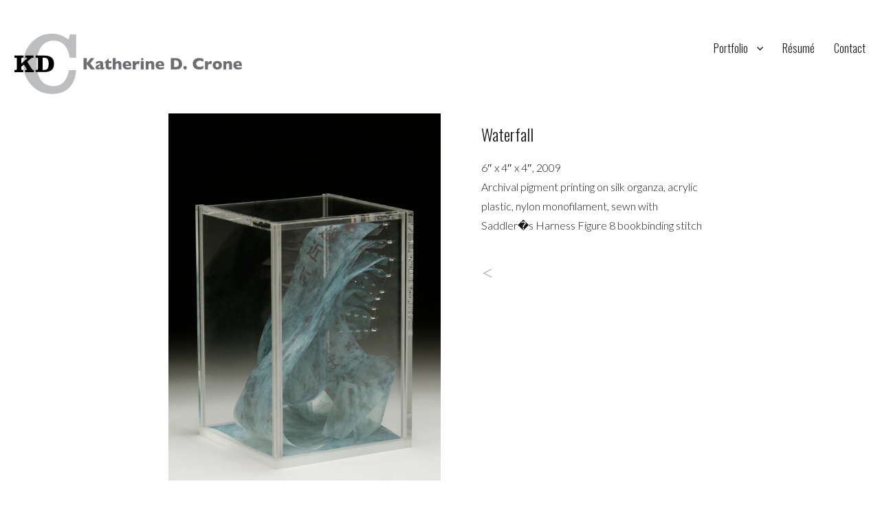

--- FILE ---
content_type: image/svg+xml
request_url: https://katherinedcrone.com/wp-content/themes/cronetheme/images/kdc-logo.svg
body_size: 578
content:
<?xml version="1.0" encoding="utf-8"?>
<!-- Generator: Adobe Illustrator 18.1.1, SVG Export Plug-In . SVG Version: 6.00 Build 0)  -->
<svg version="1.1" id="Layer_1" xmlns="http://www.w3.org/2000/svg" xmlns:xlink="http://www.w3.org/1999/xlink" x="0px" y="0px"
	 viewBox="0 0 592 579" enable-background="new 0 0 592 579" xml:space="preserve">
<path fill="#BDBEC0" d="M590,349.7C579.6,495.7,496.9,577,364.8,577c-79.3,0-143.4-24.2-194.5-75.5C115.2,446.3,85.2,372.4,85.2,288
	s28.5-154.3,84.2-210.1C221.5,25.8,285.5,0,357.5,0c58.2,0,108.4,17.8,158.1,55.8l16.2-48.8H590v223h-62.2
	C514.9,124.5,457.4,66.3,373.1,66.3c-97.1,0-159.6,81-159.6,225.5c0,136.2,60.7,210.1,161.1,210.1c79.3,0,130.5-52.8,145.8-152.5
	H590V349.7z"/>
<path fill="#010101" d="M0,346.9h8.6c12.9,0,14.4-2.1,14.4-13.8v-89.3c0-11.7-1.5-13.8-14.4-13.8H0v-20.9h86.4v20.9h-5.5
	c-12.9,0-14.7,2.1-14.7,13.8v41.7l52.7-45.7c2.5-2.1,3.7-4,3.7-5.8c0-2.5-2.8-3.7-8.6-3.7h-11v-20.9h78.7v20.6H174
	c-8.6,0-15,5.5-24.2,13.2l-27.3,23.9l42.9,69.6c4.3,6.7,8,10.1,14.4,10.1h6.7v20.9h-85.2v-20.9h6.7c7.4,0,10.7-1.2,10.7-4.6
	c0-1.5-0.6-2.8-1.8-4.6l-26-42.9l-25.1,21.5v17.2c0,11.7,1.5,13.8,14.7,13.8h5.5v20.9H0V346.9z"/>
<path fill="#010101" d="M269,346.9V230.1h15c31.6,0,42.9,16,42.9,58.3c0,40.8-11,58.6-41.7,58.6H269z M201.6,367.5h83.6
	c62.5,0,93.1-25.5,93.1-79.1s-30.3-79.1-93.1-79.1h-83.6v20.9h8.6c12.9,0,14.4,2.1,14.4,13.8v89.3c0,11.7-1.5,13.8-14.4,13.8h-8.6
	V367.5z"/>
</svg>


--- FILE ---
content_type: image/svg+xml
request_url: https://katherinedcrone.com/wp-content/themes/cronetheme/images/KDcrone.svg
body_size: 1810
content:
<?xml version="1.0" encoding="utf-8"?>
<!-- Generator: Adobe Illustrator 18.1.1, SVG Export Plug-In . SVG Version: 6.00 Build 0)  -->
<svg version="1.1" id="Layer_1" xmlns="http://www.w3.org/2000/svg" xmlns:xlink="http://www.w3.org/1999/xlink" x="0px" y="0px"
	 viewBox="0 0 450 45" enable-background="new 0 0 450 45" xml:space="preserve">
<g>
	<path fill="#6D6E71" d="M48.8,35.8H38.3l-11-13.7v13.7h-8.6V6.5h8.6v13.1L37.7,6.5h9.4L36.4,20.2L48.8,35.8z"/>
	<path fill="#6D6E71" d="M73.2,34.7c-1.1,0.4-2.1,0.8-3,1.1c-0.9,0.3-2,0.4-3.3,0.4c-1.2,0-2.1-0.2-2.6-0.7c-0.5-0.4-0.8-1-1-1.6
		c-0.8,0.7-1.7,1.2-2.7,1.6c-1,0.4-2.3,0.6-3.8,0.6c-1.5,0-2.8-0.3-3.7-0.8c-0.9-0.5-1.6-1.2-2-2c-0.4-0.8-0.6-1.7-0.6-2.5
		c0-1.3,0.3-2.4,1-3.3c0.7-0.9,1.5-1.6,2.6-2.1c1.1-0.5,2.6-1.1,4.4-1.7c1-0.3,1.8-0.6,2.3-0.8s0.9-0.3,1.2-0.4
		c0.3-0.1,0.5-0.2,0.8-0.4c0-1-0.2-1.9-0.6-2.4c-0.4-0.6-1.3-0.9-2.7-0.9c-1.6,0-3.1,0.4-4.5,1.1s-2.7,1.7-3.8,2.8v-5.8
		c0.9-0.7,1.9-1.2,3-1.7c1.1-0.4,2.2-0.7,3.4-1s2.4-0.3,3.6-0.3c3,0,5.3,0.6,6.9,1.8c1.5,1.2,2.3,2.9,2.3,5V29
		c0,0.8,0.1,1.4,0.2,1.8c0.1,0.4,0.4,0.6,0.8,0.6c0.5,0,1.1-0.2,1.9-0.6V34.7z M62.9,30.6v-5.1c-1.8,0.7-3.1,1.4-3.9,2
		c-0.8,0.6-1.2,1.4-1.2,2.4c0,0.7,0.2,1.3,0.6,1.6c0.4,0.4,0.9,0.6,1.4,0.6c0.5,0,1-0.1,1.5-0.4C61.8,31.4,62.3,31,62.9,30.6z"/>
	<path fill="#6D6E71" d="M92.2,34.5c-0.8,0.4-1.8,0.7-3.2,1.1c-1.4,0.4-2.7,0.5-3.9,0.5c-5.4,0-8-2.7-8-8v-8.6h-3.4v-1.3l10-10.4
		h0.8v6.4h7.1v5.3h-7.1v6.9c0,0.8,0,1.4,0.1,1.9c0.1,0.5,0.4,0.9,0.8,1.2s1.1,0.5,2,0.5c1.2,0,2.7-0.5,4.7-1.5V34.5z"/>
	<path fill="#6D6E71" d="M117.9,35.8h-7.4V24.6c0-0.1,0-0.2,0-0.2c0-0.1,0-0.2,0-0.5c0-1-0.2-2-0.6-2.8c-0.4-0.9-1.2-1.3-2.4-1.3
		c-0.9,0-1.8,0.3-2.5,1c-0.7,0.6-1.4,1.4-2,2.4v12.6h-7.4V6.5h7.4v10.9c1.2-1.3,2.4-2.2,3.6-2.7c1.2-0.5,2.5-0.7,3.8-0.7
		c5,0,7.6,2.9,7.6,8.7V35.8z"/>
	<path fill="#6D6E71" d="M144,26.9h-14.8c0.3,1.3,1,2.4,2.1,3.2s2.4,1.2,3.8,1.2c2.5,0,5.3-0.7,8.3-2.2v4.7c-1.1,0.6-2.4,1.1-4,1.6
		c-1.6,0.5-3.5,0.7-5.9,0.7c-2.6,0-4.8-0.5-6.6-1.5c-1.8-1-3.2-2.3-4.1-4c-0.9-1.7-1.4-3.6-1.4-5.7c0-2.1,0.5-4,1.4-5.7
		c0.9-1.7,2.3-3,4.1-3.9c1.8-1,4-1.4,6.6-1.4c1.7,0,3.4,0.4,5,1.1s2.9,2,3.9,3.7c1,1.7,1.5,3.9,1.5,6.6V26.9z M137,23.1
		c0-1.4-0.3-2.5-1-3.3s-1.6-1.2-2.9-1.2c-1.2,0-2.2,0.4-3,1.3c-0.8,0.8-1.1,1.9-1.1,3.3H137z"/>
	<path fill="#6D6E71" d="M166.2,15.5l-2.8,7.6c-1.1-1.1-2.3-1.6-3.4-1.6c-1,0-2,0.4-2.7,1.1c-0.8,0.7-1.5,2.1-2.2,4v9.2h-7.4V14.3
		h7.4v5.2c0.5-1.3,1.3-2.5,2.5-3.7c1.2-1.2,2.6-1.8,4.2-1.8c0.8,0,1.6,0.1,2.2,0.4C164.5,14.6,165.3,14.9,166.2,15.5z"/>
	<path fill="#6D6E71" d="M176.4,35.8h-7.5V14.3h7.5V35.8z M175.8,9.3c0,0.9-0.3,1.6-0.9,2.3s-1.4,0.9-2.2,0.9
		c-0.6,0-1.1-0.1-1.6-0.4c-0.5-0.3-0.9-0.7-1.1-1.2c-0.3-0.5-0.4-1-0.4-1.6c0-0.9,0.3-1.6,0.9-2.3c0.6-0.6,1.3-0.9,2.2-0.9
		c0.9,0,1.6,0.3,2.2,0.9S175.8,8.5,175.8,9.3z"/>
	<path fill="#6D6E71" d="M204,35.8h-7.4V24.2c0-1.2-0.2-2.2-0.6-3.1c-0.4-0.9-1.2-1.3-2.5-1.3c-0.6,0-1.1,0.1-1.6,0.3
		c-0.5,0.2-0.9,0.5-1.2,0.9c-0.4,0.4-0.7,0.7-0.9,1.1c-0.2,0.3-0.5,0.7-0.8,1.1v12.6h-7.4V14.3h7.4v3.1c1.2-1.3,2.3-2.2,3.5-2.7
		s2.5-0.8,3.9-0.8c5,0,7.6,3.1,7.6,9.2V35.8z"/>
	<path fill="#6D6E71" d="M230.1,26.9h-14.8c0.3,1.3,1,2.4,2.1,3.2s2.4,1.2,3.8,1.2c2.5,0,5.3-0.7,8.3-2.2v4.7
		c-1.1,0.6-2.4,1.1-4,1.6c-1.6,0.5-3.5,0.7-5.9,0.7c-2.6,0-4.8-0.5-6.6-1.5c-1.8-1-3.2-2.3-4.1-4c-0.9-1.7-1.4-3.6-1.4-5.7
		c0-2.1,0.5-4,1.4-5.7c0.9-1.7,2.3-3,4.1-3.9c1.8-1,4-1.4,6.6-1.4c1.7,0,3.4,0.4,5,1.1s2.9,2,3.9,3.7s1.5,3.9,1.5,6.6V26.9z
		 M223.1,23.1c0-1.4-0.3-2.5-1-3.3s-1.6-1.2-2.9-1.2c-1.2,0-2.2,0.4-3,1.3c-0.8,0.8-1.1,1.9-1.1,3.3H223.1z"/>
	<path fill="#6D6E71" d="M277,21.7c0,3-0.5,5.4-1.6,7.2s-2.3,3.3-3.8,4.4c-2.1,1.6-4.9,2.5-8.6,2.5h-15.5V6.5h11.9
		c1.8,0,3.3,0.1,4.6,0.3s2.4,0.5,3.4,0.8c1,0.3,1.9,0.7,2.6,1.2c0.7,0.4,1.4,0.9,1.9,1.4c1,0.8,1.8,1.8,2.6,2.9
		c0.7,1.1,1.3,2.4,1.8,3.9C276.8,18.4,277,20,277,21.7z M268.2,21.3c0-2.4-0.4-4.2-1.3-5.6c-0.9-1.3-2-2.2-3.2-2.7s-2.5-0.7-3.8-0.7
		h-3.7v17.3h3.7c2.3,0,4.2-0.5,5.9-1.6C267.4,27,268.2,24.7,268.2,21.3z"/>
	<path fill="#6D6E71" d="M289.2,31.6c0,1.3-0.4,2.3-1.3,3.2c-0.8,0.9-1.9,1.3-3.1,1.3c-1.2,0-2.3-0.4-3.2-1.3s-1.3-2-1.3-3.2
		c0-1.3,0.4-2.3,1.3-3.2c0.9-0.9,1.9-1.3,3.2-1.3c0.8,0,1.5,0.2,2.2,0.6c0.7,0.4,1.2,1,1.6,1.6C289,30,289.2,30.8,289.2,31.6z"/>
	<path fill="#6D6E71" d="M332.5,33.6c-1.2,0.6-2.4,1.1-3.6,1.5s-2.5,0.7-3.8,0.8c-1.3,0.2-2.6,0.2-3.9,0.2c-2.5,0-4.7-0.4-6.7-1.1
		c-2-0.7-3.7-1.7-5.2-3.1c-1.5-1.4-2.5-3-3.3-4.8c-0.7-1.8-1.1-3.9-1.1-6c0-2.5,0.4-4.7,1.3-6.6c0.9-1.9,2.1-3.5,3.6-4.7
		c1.5-1.3,3.3-2.2,5.3-2.8c2-0.6,4-0.9,6.2-0.9c3.3,0,6.9,0.7,11.1,2.2v7.8c-1.4-0.9-2.8-1.7-4.2-2.2c-1.4-0.6-3-0.9-4.9-0.9
		c-1.7,0-3.2,0.3-4.7,1c-1.4,0.7-2.6,1.6-3.5,2.9c-0.9,1.3-1.3,2.7-1.3,4.4c0,1.5,0.4,2.8,1.2,4.1s1.8,2.2,3.2,2.9s2.9,1.1,4.6,1.1
		c1.4,0,2.7-0.2,4-0.5c1.2-0.3,2.3-0.7,3.1-1.2c0.8-0.4,1.7-0.9,2.6-1.5V33.6z"/>
	<path fill="#6D6E71" d="M355.6,15.5l-2.8,7.6c-1.1-1.1-2.3-1.6-3.4-1.6c-1,0-2,0.4-2.7,1.1c-0.8,0.7-1.5,2.1-2.2,4v9.2H337V14.3
		h7.4v5.2c0.5-1.3,1.3-2.5,2.5-3.7c1.2-1.2,2.6-1.8,4.2-1.8c0.8,0,1.6,0.1,2.2,0.4C354,14.6,354.7,14.9,355.6,15.5z"/>
	<path fill="#6D6E71" d="M381.2,25c0,2.1-0.5,4-1.4,5.7s-2.3,3-4.1,4c-1.8,1-4,1.5-6.6,1.5c-2.6,0-4.8-0.5-6.6-1.5
		c-1.8-1-3.2-2.3-4.1-4s-1.4-3.6-1.4-5.7c0-1.6,0.3-3.1,0.8-4.4c0.5-1.3,1.3-2.5,2.3-3.5s2.3-1.8,3.8-2.4s3.2-0.8,5.2-0.8
		c2,0,3.7,0.3,5.3,0.8c1.5,0.6,2.8,1.3,3.8,2.3s1.8,2.2,2.3,3.5C381,21.9,381.2,23.4,381.2,25z M373.4,25c0-1.7-0.4-3-1.1-4
		c-0.7-1-1.8-1.4-3.2-1.4c-1.4,0-2.4,0.5-3.1,1.4c-0.7,1-1.1,2.3-1.1,4c0,1.7,0.4,3,1.1,4c0.7,1,1.8,1.5,3.1,1.5
		c1.4,0,2.4-0.5,3.2-1.5C373,28.1,373.4,26.7,373.4,25z"/>
	<path fill="#6D6E71" d="M407.6,35.8h-7.4V24.2c0-1.2-0.2-2.2-0.6-3.1c-0.4-0.9-1.2-1.3-2.5-1.3c-0.6,0-1.1,0.1-1.6,0.3
		c-0.5,0.2-0.9,0.5-1.2,0.9c-0.4,0.4-0.7,0.7-0.9,1.1s-0.5,0.7-0.8,1.1v12.6h-7.4V14.3h7.4v3.1c1.2-1.3,2.3-2.2,3.5-2.7
		c1.2-0.5,2.5-0.8,3.9-0.8c5,0,7.6,3.1,7.6,9.2V35.8z"/>
	<path fill="#6D6E71" d="M433.7,26.9h-14.8c0.3,1.3,1,2.4,2.1,3.2s2.4,1.2,3.8,1.2c2.5,0,5.3-0.7,8.3-2.2v4.7
		c-1.1,0.6-2.4,1.1-4,1.6c-1.6,0.5-3.5,0.7-5.9,0.7c-2.6,0-4.8-0.5-6.6-1.5c-1.8-1-3.2-2.3-4.1-4s-1.4-3.6-1.4-5.7
		c0-2.1,0.5-4,1.4-5.7c0.9-1.7,2.3-3,4.1-3.9c1.8-1,4-1.4,6.6-1.4c1.7,0,3.4,0.4,5,1.1s2.9,2,3.9,3.7s1.5,3.9,1.5,6.6V26.9z
		 M426.7,23.1c0-1.4-0.3-2.5-1-3.3s-1.6-1.2-2.9-1.2c-1.2,0-2.2,0.4-3,1.3c-0.8,0.8-1.1,1.9-1.1,3.3H426.7z"/>
</g>
</svg>
